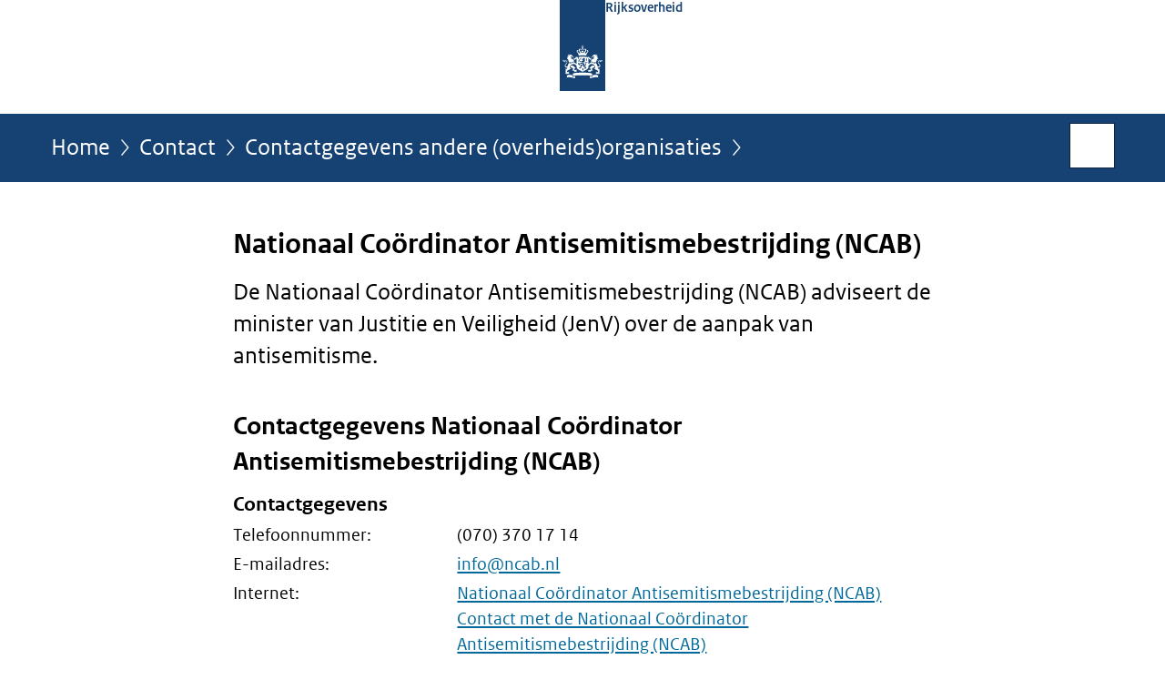

--- FILE ---
content_type: text/html;charset=UTF-8
request_url: https://www.rijksoverheid.nl/contact/contactgids/nationaal-coordinator-antisemitismebestrijding-ncab
body_size: 3906
content:
<!doctype html>

<html class="no-js" xml:lang="nl-NL" lang="nl-NL">
    <!-- Version: 2025.14.1 -->
<head>
  <meta charset="UTF-8"/>
  <meta name="description" content="De Nationaal Coördinator Antisemitismebestrijding (NCAB) adviseert de minister van Justitie en Veiligheid (JenV) over de aanpak van antisemitisme."/>
<meta name="DCTERMS.description" content="De Nationaal Coördinator Antisemitismebestrijding (NCAB) adviseert de minister van Justitie en Veiligheid (JenV) over de aanpak van antisemitisme."/>
<meta property="og:image" content="https://www.rijksoverheid.nl/binaries/small/content/gallery/rijksoverheid/channel-afbeeldingen/logos/facebook.png"/>
<title>Nationaal Coördinator Antisemitismebestrijding (NCAB) | Contact | Rijksoverheid.nl</title>
<meta name="DCTERMS.title" content="Nationaal Coördinator Antisemitismebestrijding (NCAB) - Contact - Rijksoverheid.nl"/>
<meta property="og:title" content="Nationaal Coördinator Antisemitismebestrijding (NCAB)"/>
<meta property="og:description" content="De Nationaal Coördinator Antisemitismebestrijding (NCAB) adviseert de minister van Justitie en Veiligheid (JenV) over de aanpak van antisemitisme."/>
<meta property="og:type" content="website"/>
<meta property="og:url" content="https://www.rijksoverheid.nl/contact/contactgids/nationaal-coordinator-antisemitismebestrijding-ncab"/>
<link rel="canonical" href="https://www.rijksoverheid.nl/contact/contactgids/nationaal-coordinator-antisemitismebestrijding-ncab"/>
<meta name="viewport" content="width=device-width, initial-scale=1"/>
<meta name="DCTERMS.language" title="XSD.language" content="nl-NL"/>
      <meta name="DCTERMS.creator" title="RIJKSOVERHEID.Organisatie" content="Ministerie van Algemene Zaken"/>
      <meta name="DCTERMS.identifier" title="XSD.anyURI" content="https://www.rijksoverheid.nl/contact/contactgids/nationaal-coordinator-antisemitismebestrijding-ncab"/>

    <meta name="DCTERMS.available" title="DCTERMS.Period" content="start=2021-09-14;"/>
    <meta name="DCTERMS.modified" title="XSD.dateTime" content="2023-10-23T10:14"/>
    <meta name="DCTERMS.issued" title="XSD.dateTime" content="2021-09-14T15:36"/>
    <meta name="DCTERMS.spatial" title="OVERHEID.Koninkrijksdeel" content="Nederland"/>
        <meta name="DCTERMS.publisher" title="RIJKSOVERHEID.Organisatie" content="Ministerie van Algemene Zaken"/>
    <meta name="DCTERMS.rights" content="CC0 1.0 Universal"/>
    <meta name="DCTERMS.rightsHolder" title="RIJKSOVERHEID.Organisatie" content="Ministerie van Algemene Zaken"/>
      <!--<meta name="OVERHEID.authority" title="RIJKSOVERHEID.Organisatie" content="Ministerie van Justitie en Veiligheid"/>-->
      <meta name="DCTERMS.subject" content="Discriminatie en racisme"/>
    <meta name="DCTERMS.type" title="RIJKSOVERHEID.Informatietype" content="contact"/>

    <script nonce="MTNjYTk1ZWFkMjZiNDgxMWFjYmMyMjc3Y2VkMjI4NjI=">
          window.dataLayer = window.dataLayer || [];
          window.dataLayer.push({
            "page_type": "",
            "ftg_type": "",
            "subjects": "Discriminatie en racisme",
            "country": "Nederland",
            "issued": "",
            "last_published": "2023-10-23T10:14:37.289+02:00",
            "update": "2021-09-14T15:33:00.000+02:00",
            "publisher": "Ministerie van Justitie en Veiligheid",
            "language": "nl-NL",
            "uuid": "b186acb3-b9bf-4cbc-9b49-7c18fc724357",
            "search_category": "",
            "search_keyword": "",
            "search_count": ""
          });
        </script>
      <link rel="shortcut icon" href="/binaries/content/assets/rijksoverheid/iconen/favicon.ico" type="image/x-icon"/>
<link rel="icon" sizes="192x192" href="/binaries/content/assets/rijksoverheid/iconen/touch-icon.png"/>
<link rel="apple-touch-icon" href="/binaries/content/assets/rijksoverheid/iconen/apple-touch-icon.png"/>
<link rel="stylesheet" href="/webfiles/1750011834072/presentation/responsive.css" type="text/css" media="all"/>
<link rel="preload" href="/webfiles/1750011834072/presentation/responsive.css" as="style" >

<link rel="stylesheet" href="/webfiles/1750011834072/presentation/themes/logoblauw.css" type="text/css" media="all"/>
    <link rel="preload" href="/binaries/content/gallery/rijksoverheid/channel-afbeeldingen/logos/beeldmerk-rijksoverheid-desktop.svg" as="image">
<link rel="preload" href="/webfiles/1750011834072/behaviour/core.js" as="script">

</head>

<body id="government" data-scriptpath="/webfiles/1750011834072/behaviour"
      
        class="portalclass"
      
        data-showsurveybar="true"
        data-surveybody="Help mee {sitenaam} te verbeteren." data-surveyaccept="vul de enquete in" data-surveydecline="Nee, bedankt." data-linktrackingtimer="500" data-hartbeattrackingtimer="0" data-word-counter="true" data-visit-timer="true" 
data-scroll-depth-dim-id="1"
data-scroll-depth-marks="0;25;50;75;100"
data-cookieinfourl="cookies" data-cookiebody="{sitenaam} gebruikt cookies om het gebruik van de website te analyseren en het gebruiksgemak te verbeteren. Lees meer over" data-cookieurltext="cookies" data-stats="publisher:jenv;subject:discriminatie en racisme;type:contactinformation;uuid:b186acb3-b9bf-4cbc-9b49-7c18fc724357;pagetype:-;ftgtype:-" 
>
<script nonce="MTNjYTk1ZWFkMjZiNDgxMWFjYmMyMjc3Y2VkMjI4NjI=">
          (function(window, document, dataLayerName, id) {
            window[dataLayerName]=window[dataLayerName]||[],window[dataLayerName].push({start:(new Date).getTime(),event:"stg.start"});var scripts=document.getElementsByTagName('script')[0],tags=document.createElement('script');
            function stgCreateCookie(a,b,c){var d="";if(c){var e=new Date;e.setTime(e.getTime()+24*c*60*60*1e3),d="; expires="+e.toUTCString()}document.cookie=a+"="+b+d+"; path=/"}
            var isStgDebug=(window.location.href.match("stg_debug")||document.cookie.match("stg_debug"))&&!window.location.href.match("stg_disable_debug");stgCreateCookie("stg_debug",isStgDebug?1:"",isStgDebug?14:-1);
            var qP=[];dataLayerName!=="dataLayer"&&qP.push("data_layer_name="+dataLayerName),isStgDebug&&qP.push("stg_debug");var qPString=qP.length>0?("?"+qP.join("&")):"";
            tags.async=!0,tags.src="//statistiek.rijksoverheid.nl/containers/"+id+".js"+qPString,scripts.parentNode.insertBefore(tags,scripts);
            !function(a,n,i){a[n]=a[n]||{};for(var c=0;c<i.length;c++)!function(i){a[n][i]=a[n][i]||{},a[n][i].api=a[n][i].api||function(){var a=[].slice.call(arguments,0);"string"==typeof a[0]&&window[dataLayerName].push({event:n+"."+i+":"+a[0],parameters:[].slice.call(arguments,1)})}}(i[c])}(window,"ppms",["tm","cm"]);
          })(window, document, 'dataLayer', 'bf9c05f0-c13f-4e22-80c7-e603d39fc616');
        </script><noscript><iframe src="//statistiek.rijksoverheid.nl/containers/bf9c05f0-c13f-4e22-80c7-e603d39fc616/noscript.html" height="0" width="0" style="display:none;visibility:hidden"></iframe></noscript>
      <div id="mainwrapper">
  <header>

  <div class="skiplinks">
    <a href="#content-wrapper">Ga direct naar inhoud</a>
  </div>

  <div class="logo">
  <div class="logo__wrapper">
    <a href="/" class="logo__link">
          <figure class="logo__figure">
  <img src="/binaries/content/gallery/rijksoverheid/channel-afbeeldingen/logos/beeldmerk-rijksoverheid-desktop.svg" data-fallback="/binaries/content/gallery/rijksoverheid/channel-afbeeldingen/logos/beeldmerk-rijksoverheid-mobiel.svg" alt="Logo Rijksoverheid – Naar de homepage van rijksoverheid.nl" id="logotype"/>
  <figcaption class="logo__text">
    <span class="logo__sender">Rijksoverheid</span>
    </figcaption>
</figure>
</a>
      </div>
</div>
</header>
<div id="navBar">
  <div class="wrapper">
    <nav class="breadCrumbNav" aria-labelledby="breadCrumbNavLabel">
  <span class="assistive" id="breadCrumbNavLabel">U bevindt zich hier:</span>
  <a href="/">Home</a>
      <a href="/contact">Contact</a>
      <a href="/contact/contactgids">Contactgegevens andere (overheids)organisaties</a>
      <span class="assistive" aria-current="page">Nationaal Coördinator Antisemitismebestrijding (NCAB)</span>
          </nav>
<div id="searchForm" role="search" class="searchForm" data-search-closed="Open zoekveld" data-search-opened="Start zoeken">
  <form novalidate method="get" action="/zoeken" id="search-form" data-clearcontent="Invoer wissen">
    <label for="search-keyword">Zoeken binnen Rijksoverheid.nl</label>
    <input type="text" id="search-keyword" class="searchInput" name="trefwoord"
      title="Typ hier uw zoektermen" placeholder="Zoeken" />
    <button id="search-submit" class="searchSubmit" name="search-submit" type="submit" 
        title="Start zoeken">
      Zoek</button>
  </form>
</div>
</div>
</div><main id="content-wrapper" tabindex="-1">
  
  <div class="wrapper">
    <div class="article content">
  <h1 class="contactinfo">
      Nationaal Coördinator Antisemitismebestrijding (NCAB)</h1>
<div class="intro">
    <div class="intro"><p>De Nationaal Coördinator Antisemitismebestrijding (NCAB) adviseert de minister van Justitie en Veiligheid (JenV) over de aanpak van antisemitisme.</p></div>
</div>
  <div>
  <div class="contactdetail">
  <h2>Contactgegevens Nationaal Coördinator Antisemitismebestrijding (NCAB)</h2>
<h3>Contactgegevens</h3>
<dl>
  <dt>Telefoonnummer</dt>
    <dd>(070) 370 17 14</dd>
  <dt>E-mailadres</dt>
    <dd><a href="mailto:info@ncab.nl" class="mailto">
      info@ncab.nl</a>
    </dd>
  <dt>Internet</dt>
    <dd>
      <a href="https://www.antisemitismebestrijding.nl/">Nationaal Coördinator Antisemitismebestrijding (NCAB)</a><br/>
      <a href="https://www.antisemitismebestrijding.nl/contact">Contact met de Nationaal Coördinator Antisemitismebestrijding (NCAB)</a>
      </dd>
  </dl>
</div>
</div>
<h2>Nationaal Coördinator Antisemitismebestrijding (NCAB)</h2>
        <p>Dhr. Eddo Verdoner</p><h2>Social media</h2>
        <p>Volg de NCAB via <a href="https://twitter.com/ncab_nl" class="external" aria-label="X (opent externe website)">X</a>.</p><h2>Taakomschrijving NCAB</h2>
        <p>De NCAB geeft de minister van Justitie en Veiligheid (JenV) gevraagd en ongevraagd advies over de aanpak van discriminatie, bedreiging en intimidatie van de Joodse gemeenschap. Daarnaast signaleert de NCAB ontwikkelingen die opkomen op het terrein van antisemitisme.</p></div>
<div class="fullWidthSection">
  </div><aside>

  <div class="brick linkBlock">
    <h2>Zie ook</h2>

    <ul>
  <li>
  <a href="/onderwerpen/discriminatie-en-racisme">
            Discriminatie en racisme</a>
        <span class="meta">
              Onderwerp</span>
          </li>
</ul></div>
<div class="brick belongsTo">
    <h2>Verantwoordelijk</h2>
    <ul>
      <li><a href="/ministeries/ministerie-van-justitie-en-veiligheid">Ministerie van Justitie en Veiligheid</a></li>
          </ul>
  </div>
</aside><div id="follow-up">
    <div class="block">
      </div>
  </div>
</div>
  
</main>
<footer class="site-footer">
  <div class="wrapper">

    <div class="payoff">
          <span>De Rijksoverheid. Voor Nederland</span>
        </div>

      <div class="column">
    <h2>Service</h2>
    <ul>

    <li  class=selected>
        <a href="/contact">Contact</a>
      </li>
    <li >
        <a href="/abonneren">Abonneren</a>
      </li>
    <li >
        <a href="/rss">RSS</a>
      </li>
    <li >
        <a href="/vacatures">Vacatures</a>
      </li>
    <li >
        <a href="/sitemap">Sitemap</a>
      </li>
    <li >
        <a href="/help">Help</a>
      </li>
    <li >
        <a href="/archief">Archief</a>
      </li>
    </ul>
</div>
<div class="column">
    <h2>Over deze site</h2>
    <ul>

    <li >
        <a href="/over-rijksoverheid-nl">Over Rijksoverheid.nl</a>
      </li>
    <li >
        <a href="/copyright">Copyright</a>
      </li>
    <li >
        <a href="/privacy">Privacy</a>
      </li>
    <li >
        <a href="/cookies">Cookies</a>
      </li>
    <li >
        <a href="/toegankelijkheid">Toegankelijkheid</a>
      </li>
    <li >
        <a href="/opendata">Open data</a>
      </li>
    <li >
        <a href="/kwetsbaarheid-melden">Kwetsbaarheid melden</a>
      </li>
    </ul>
</div>
</div>

  <nav class="languages" aria-labelledby="languageMenuLabel">
    <div class="languages__wrapper">
      <p id="languageMenuLabel" class="languages__label">Deze website in andere talen:</p>
  <ul class="languages__list">
    <li class="languages__list-item selected">
         Nederlands</li>
    <li class="languages__list-item ">
         <a href="https://www.government.nl" class="languages__link" lang="en">English</a>
            </li>
    <li class="languages__list-item ">
         <a href="https://www.gobiernodireino.nl/" class="languages__link" lang="pap">Papiamento</a>
            </li>
    <li class="languages__list-item ">
         <a href="https://www.gobiernudireino.nl/" class="languages__link" lang="pap">Papiamentu</a>
            </li>
    <li class="languages__list-item ">
         <a href="https://www.rijksoverheid.nl/onderwerpen/overheidscommunicatie/nederlandse-gebarentaal" class="languages__link">Nederlandse Gebarentaal</a>
            </li>
    </ul>
</div>
  </nav>
</footer>
</div>

<!--[if (gt IE 10)|!(IE)]><!-->
<script src="/webfiles/1750011834072/behaviour/core.js"></script>
<!--<![endif]-->

<script src="/binaries/content/assets/rijksoverheid/behaviour/rop-page-feedback.min-20230526.js"></script>
<script type="application/ld+json">
  {
  "name" : "Nationaal Coördinator Antisemitismebestrijding (NCAB)",
  "telephone" : "(070) 370 17 14",
  "url" : "https://www.antisemitismebestrijding.nl/",
  "email" : "info@ncab.nl",
  "type" : "https://schema.org/GovernmentOrganization",
  "@context" : [ "http://schema.org/", {
    "id" : "@id",
    "type" : "@type"
  } ]
}</script>

  </body>
</html>
